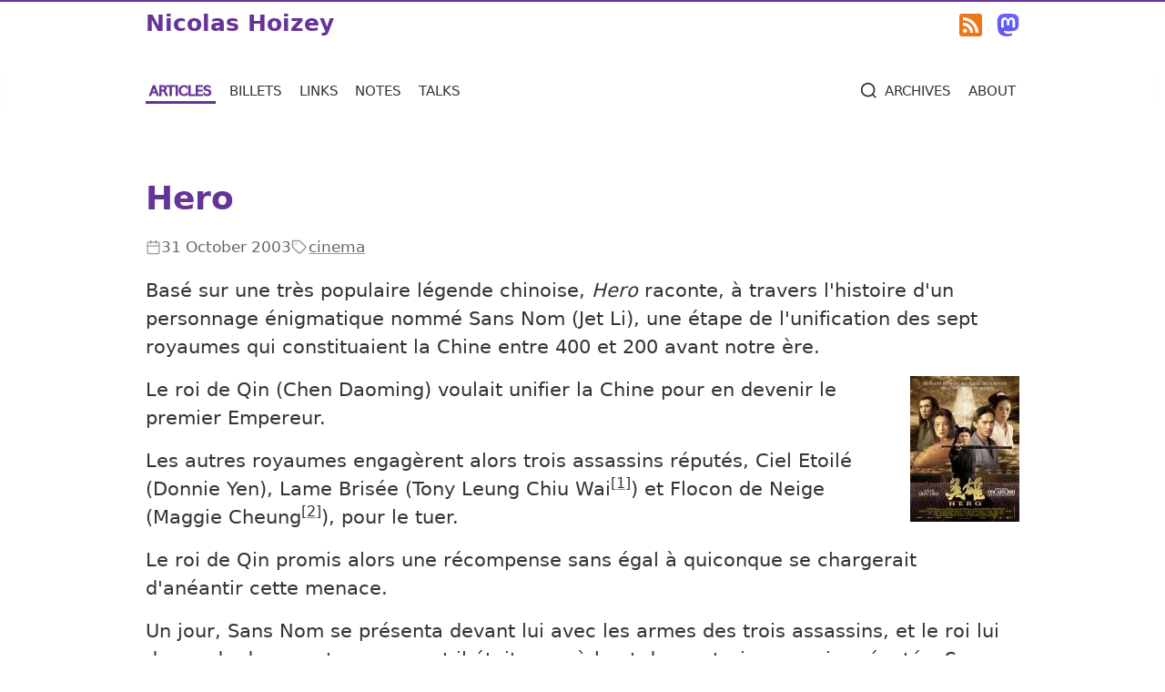

--- FILE ---
content_type: text/html; charset=utf-8
request_url: https://nicolas-hoizey.com/articles/2003/10/31/hero/
body_size: 14754
content:
<!DOCTYPE html>
<html lang="en" class="no-js">
  <head>
  
  <meta charset="utf-8">
  <meta name="viewport" content="width=device-width, initial-scale=1.0, viewport-fit=cover">

  <title>Hero - Nicolas Hoizey</title>

  
    
    <script>
      
    !function(){"use strict";!function(e){e.document.documentElement.className=e.document.documentElement.className.replace("no-js","js"),e.screen_density=void 0===e?0:+e.devicePixelRatio||Math.sqrt(screen.deviceXDPI*screen.deviceYDPI)/96||0,e.screen_density=+(Math.round(e.screen_density+"e+3")+"e-3"),e.viewport_width=Math.max(document.documentElement.clientWidth,e.innerWidth||0),e.root_font_size=parseFloat(e.getComputedStyle(document.documentElement).fontSize,10)}(window)}();
//# sourceMappingURL=/js/critical-iife.4091149f.js.map

    
    </script>
  

  
  
  
  <style>
  *,:after,:before{box-sizing:border-box}blockquote,body,dd,dl,figure,h1,h2,h3,h4,p{margin:0}ol[role=list],ul[role=list]{list-style:none}html:focus-within{scroll-behavior:smooth}body{line-height:1.5;min-height:100vh;text-rendering:optimizeSpeed}a:not([class]){-webkit-text-decoration-skip:ink;text-decoration-skip-ink:auto}img,picture{display:block;max-width:100%}button,input,select,textarea{font:inherit}@media (prefers-reduced-motion:reduce){html:focus-within{scroll-behavior:auto}*,:after,:before{animation-duration:.01ms!important;animation-iteration-count:1!important;scroll-behavior:auto!important;transition-duration:.01ms!important}}.card:after,.card:before,.page:after,.page:before{content:" ";display:table}.card:after,.page:after{clear:both}#reactions>:not(script)+*,.card>:not(script)+*,.card__body>:not(script)+*,.cards-list>:not(script)+*,.encart_photo_du_jour>:not(script)+*,.lead>:not(script)+*,.page .lazy>:not(script)+*,.page>:not(script)+*,.page__body>:not(script)+*,.reactions--in-reply-to>:not(script)+*,.reactions--mention-of>:not(script)+*,blockquote:not(.tweet-card)>:not(script)+*,main .wrap>:not(script)+*{margin-top:var(--flow-space,1em)}:root{--default-density:1;--default-hue:270;--density:var(--user-density,var(--default-density));--hue:var(--user-hue,var(--default-hue));--gap:calc(var(--density)*1rem);--flow-space:calc(var(--density)*1em);--font-size-m:calc(0.9rem + 0.5vw);--font-size-m:clamp(1rem,0.9rem + 0.5vw,1.4rem);--font-size-s:calc(var(--font-size-m)/1.2);--font-size-xs:calc(var(--font-size-s)/1.2);--font-size-l:calc(var(--font-size-m)*1.2);--font-size-xl:calc(var(--font-size-l)*1.2);--font-size-xxl:calc(var(--font-size-xl)*1.2);--font-size-xxxl:calc(var(--font-size-xxl)*1.2);--font-size-xxxxl:calc(var(--font-size-xxxl)*1.2);--layout-max:60rem;--sat:50%;--sat-step:4%;--lum:40%;--lum-step:7%;--color-primary:hsl(var(--hue),var(--sat),var(--lum));--color-complementary:hsl(calc(var(--hue) + 180),var(--sat),var(--lum));--color-primary-lighter-1:hsl(var(--hue),calc(var(--sat) - var(--sat-step)*1),calc(var(--lum) + var(--lum-step)*1));--color-primary-darker-1:hsl(var(--hue),calc(var(--sat) - var(--sat-step)*1),calc(var(--lum) - var(--lum-step)*1));--color-primary-lighter-2:hsl(var(--hue),calc(var(--sat) - var(--sat-step)*2),calc(var(--lum) + var(--lum-step)*2));--color-primary-darker-2:hsl(var(--hue),calc(var(--sat) - var(--sat-step)*2),calc(var(--lum) - var(--lum-step)*2));--color-primary-lighter-3:hsl(var(--hue),calc(var(--sat) - var(--sat-step)*3),calc(var(--lum) + var(--lum-step)*3));--color-primary-darker-3:hsl(var(--hue),calc(var(--sat) - var(--sat-step)*3),calc(var(--lum) - var(--lum-step)*3));--color-primary-lighter-4:hsl(var(--hue),calc(var(--sat) - var(--sat-step)*4),calc(var(--lum) + var(--lum-step)*4));--color-primary-darker-4:hsl(var(--hue),calc(var(--sat) - var(--sat-step)*4),calc(var(--lum) - var(--lum-step)*4));--color-primary-lighter-5:hsl(var(--hue),calc(var(--sat) - var(--sat-step)*5),calc(var(--lum) + var(--lum-step)*5));--color-primary-darker-5:hsl(var(--hue),calc(var(--sat) - var(--sat-step)*5),calc(var(--lum) - var(--lum-step)*5));--color-primary-lighter-6:hsl(var(--hue),calc(var(--sat) - var(--sat-step)*6),calc(var(--lum) + var(--lum-step)*6));--color-primary-darker-6:hsl(var(--hue),calc(var(--sat) - var(--sat-step)*6),calc(var(--lum) - var(--lum-step)*6));--color-primary-lighter-7:hsl(var(--hue),calc(var(--sat) - var(--sat-step)*7),calc(var(--lum) + var(--lum-step)*7));--color-primary-darker-7:hsl(var(--hue),calc(var(--sat) - var(--sat-step)*7),calc(var(--lum) - var(--lum-step)*7));--color-link:var(--color-primary-darker-3);--color-link-bg:inherit;--color-link-decoration:var(--color-primary-lighter-3);--color-link-hover:#fff;--color-link-hover-bg:var(--color-primary);--color-link-hover-decoration:none;--color-text:#333;--color-meta:#666;--color-meta-decoration:#999;--color-gold:#927b07;--color-yellow-light:#fffec2;--full-height:100vh}@supports (height:100dvh){:root{--full-height:100dvh}}.visually-hidden:not(:focus):not(:active){clip-path:inset(50%)}.visually-hidden:not(:focus):not(:active),mark:after,mark:before{height:1px;overflow:hidden;position:absolute;white-space:nowrap;width:1px}mark:after,mark:before{clip:rect(1px,1px,1px,1px);clip-path:inset(100%);content:" [highlight start] "}mark:after{content:" [highlight end] "}.avatar{border:1px solid #bbb;border-radius:1em;height:auto;vertical-align:text-bottom;width:1.3em}#header{border-top:.15rem solid var(--color-primary);color:var(--color-primary);font-size:var(--font-size-l);margin:0;padding:0;white-space:nowrap}@media (min-width:15em){#header .wrap{align-items:center;display:grid;gap:1rem;grid-template-columns:auto min-content min-content}}#header .site_title{font-family:Seravek,Gill Sans Nova,Ubuntu,Calibri,DejaVu Sans,source-sans-pro,sans-serif;font-size:1em;font-weight:700;line-height:1.3;margin:0;padding:.3em 0}#header .site_title:last-child{text-align:right}#header a:link,#header a:visited{color:var(--color-primary);text-decoration:none;transition:transform .1s ease-in-out}#header a:focus,#header a:hover{background-color:transparent;color:var(--color-primary-lighter-2);mix-blend-mode:normal;text-decoration:underline}:not(.site_title)>#header a:focus,:not(.site_title)>#header a:hover{transform:scale(1.2)}.navigation{-webkit-overflow-scrolling:auto;background:linear-gradient(90deg,#fff 33%,hsla(0,0%,100%,0)),linear-gradient(90deg,hsla(0,0%,100%,0),#fff 66%) 0 100%,radial-gradient(farthest-side at 0 50%,rgba(0,0,0,.5),transparent),radial-gradient(farthest-side at 100% 50%,rgba(0,0,0,.5),transparent) 0 100%;background-attachment:local,local,scroll,scroll;background-position:0 0,100%,0 0,100%;background-repeat:no-repeat;background-size:20px 100%,20px 100%,10px 100%,10px 100%;font-family:Seravek,Gill Sans Nova,Ubuntu,Calibri,DejaVu Sans,source-sans-pro,sans-serif;font-size:var(--font-size-m);font-variant:small-caps;margin:0;overflow-x:auto;overflow-y:hidden;padding:1vw 0;scrollbar-width:none}.navigation::-webkit-scrollbar{display:none}.navigation ul{display:grid;gap:.5em;grid-auto-flow:column;grid-template-columns:repeat(5,min-content) 1fr min-content;justify-items:start;list-style-type:none;padding-inline-start:0}.navigation li:nth-last-child(-n+2){justify-self:end}.navigation li a:link,.navigation li a:visited{display:inline-block;font-weight:400;margin:0;padding:0 .2em;text-decoration:none;white-space:nowrap}.navigation li[aria-current=page] a:link,.navigation li[aria-current=page] a:visited{-webkit-text-stroke-width:.05em;background-image:linear-gradient(to top,var(--color-primary),var(--color-primary) calc(.15rem + 1px),#fff calc(.15rem + 1px),#fff);color:var(--color-primary)}.navigation li[aria-current=page] a:focus,.navigation li[aria-current=page] a:hover{background-color:var(--color-primary);background-image:none;color:#fff;text-decoration:none}.navigation svg{fill:transparent;stroke:currentColor;stroke-width:2px}.no-js .tools__search svg{display:none!important}.page .link__url{font-size:var(--font-size-xl);margin-bottom:2rem;margin-top:2rem}.author__mastodon,.author__twitter{font-size:.9em;vertical-align:text-bottom}.author__mastodon svg,.author__twitter svg{fill:currentColor;stroke-width:0;stroke-linecap:round;stroke-linejoin:round}.author__mastodon:active,.author__mastodon:focus,.author__mastodon:hover,.author__twitter:active,.author__twitter:focus,.author__twitter:hover{background-color:transparent}.author__mastodon:active svg,.author__mastodon:focus svg,.author__mastodon:hover svg,.author__twitter:active svg,.author__twitter:focus svg,.author__twitter:hover svg{transform:scale(1.2)}.author__twitter:link,.author__twitter:visited{color:#1da1f2}.author__mastodon:link,.author__mastodon:visited{color:#6364ff}.button:link,.button:visited,button{align-items:flex-start;background-color:var(--color-primary-lighter-2);border-color:var(--color-primary);border-radius:1em;border-style:solid;border-width:.15rem;box-shadow:inset 0 .1em 0 hsla(0,0%,100%,.2);color:#fff;cursor:pointer;display:flex;font-size:.9em;gap:.3em;justify-content:flex-start;padding:.3em .6em;text-decoration:none}.button:link:focus,.button:link:hover,.button:visited:focus,.button:visited:hover,button:focus,button:hover{background-color:var(--color-primary)}.button:link img,.button:link svg,.button:visited img,.button:visited svg,button img,button svg{align-self:baseline;flex-shrink:0;height:1em;margin-top:.3em;width:1em}blockquote:not(.tweet-card){border-inline-start:.3rem solid var(--color-primary);color:var(--color-primary);font-size:var(--font-size-l);font-style:italic;margin-block:3rem;margin-inline-start:.75rem;min-height:3rem;padding-inline-end:1rem;padding-inline-start:2rem;position:relative}blockquote:not(.tweet-card) mark{color:var(--color-primary)}blockquote:not(.tweet-card) em{font-style:normal}blockquote:not(.tweet-card):before{background-color:#fff;color:var(--color-primary);content:"\275D";font-size:2em;font-style:normal;left:-1.1rem;line-height:1;position:absolute;top:-.1rem}blockquote:not(.tweet-card) blockquote{background-color:var(--color-primary-lighter-7);font-style:normal}code,kbd,pre{font-family:ui-monospace,Cascadia Code,Source Code Pro,Menlo,Consolas,DejaVu Sans Mono,monospace}pre{margin-left:-.5em;margin-right:-.5em;overflow-x:scroll;word-break:normal}code,kbd{border-radius:.2em;font-size:.9em;padding:.1em .3em}code{background-color:#fff4d1;color:currentColor;margin:0}pre code{background-color:#181c24;color:#abb2bf;display:block;overflow-x:scroll;padding:.3em .5em}kbd{background-color:#f3f3f3;border:1px solid #c6cbd1;border-bottom-color:#959da5;box-shadow:inset 0 -1px 0 #959da5;color:#444d56;white-space:nowrap}a:active code,a:focus code,a:hover code{background-color:transparent;color:inherit}.meta{color:var(--color-meta);display:flex;flex-wrap:wrap;font-family:Seravek,Gill Sans Nova,Ubuntu,Calibri,DejaVu Sans,source-sans-pro,sans-serif;font-size:var(--font-size-s);gap:.3em 1em;list-style-type:none;margin-bottom:0;padding:0}.meta a:link,.meta a:visited{font-weight:400}.meta__item{align-items:center;display:flex;gap:.2em}.meta__item a:link,.meta__item a:visited{--color-link:var(--color-meta);--color-link-decoration:var(--color-meta-decoration);padding:.2em .1em;text-decoration-thickness:1px}.meta__item svg{fill:none;stroke:var(--color-meta-decoration);stroke-width:2px;stroke-linecap:round;stroke-linejoin:round}.meta__item svg.twitter{stroke:#1da1f2}.meta__count,.meta__date{white-space:nowrap}.meta__tags{flex-wrap:wrap}.meta__tags a{white-space:nowrap}.meta__author,article.note .meta__date{display:none}.cards-list{clear:both;list-style-type:none;padding:0}.cards-list *{--flow-space:3rem}.card *{--flow-space:0.5em}.card__illustration{margin-top:0}@media (min-width:30em){.card__illustration{float:right;margin:0 0 1em 1em;max-width:40%}}.card__illustration img,img.card__illustration{border-color:var(--color-primary-lighter-3);border-style:solid;border-width:.15rem;padding:.15rem}.card__surtitle{color:#555;margin-top:0}.card__title{font-family:Seravek,Gill Sans Nova,Ubuntu,Calibri,DejaVu Sans,source-sans-pro,sans-serif;font-size:var(--font-size-xl);letter-spacing:-.02em;margin-top:0}.card__surtitle+.card__title{margin-top:0}.card.note{margin-left:auto;margin-right:auto}.page .lazy{--flow-space:3rem}.page__surtitle{color:#555;font-size:var(--font-size-m)}.page__illustration,.page__surtitle+.page__title{margin-top:0}@media (min-width:40em){.page__illustration{float:right;margin:0 0 1em 1em;max-width:40%}}.page__illustration img,img.page__illustration{border-color:var(--color-primary-lighter-3);border-style:solid;border-width:.15rem;padding:.15rem}.page__body{margin-top:2rem}.tweet-card{background-color:#fff;border:.15rem solid #bbb;border-radius:.5em;color:#1c2022;font-family:sans-serif;font-size:1em;line-height:1.4;margin-left:auto;margin-right:auto;max-width:30em;padding:1em;text-align:left}.tweet-card:focus,.tweet-card:hover{border-color:#1da1f2}.tweet-card a:link,.tweet-card a:visited{background-color:transparent;color:#1da1f2;text-decoration:none}.tweet-card a:active,.tweet-card a:focus,.tweet-card a:hover{background-color:transparent;color:#1da1f2;text-decoration:underline}.tweet-header{display:flex;margin-bottom:1em}.tweet-profile{flex-shrink:0;margin-right:9px}.tweet-profile img{border-radius:50%;height:36px;margin:0;width:36px}.tweet-author{display:flex;flex-direction:column;flex-grow:1}.tweet-author-name:link,.tweet-author-name:visited{color:#1c2022;font-weight:700;line-height:1.3}.tweet-author-name:focus,.tweet-author-name:hover{color:#1da1f2}.tweet-author-handle:link,.tweet-author-handle:visited{color:#555;font-size:var(--font-size-s);line-height:1}.tweet-author-handle:focus,.tweet-author-handle:hover{color:#1da1f2}.tweet-bird{margin-left:1rem}.tweet-images img{border:1px solid #eee;height:auto;margin-bottom:.5em;max-width:100%}.tweet-footer{align-items:center;display:flex}.tweet-card .tweet-footer a{color:#555;font-size:var(--font-size-s)}.tweet-footer .tweet-date:hover{color:#1da1f2}.tweet-footer .tweet-like{align-items:center;display:flex;font-size:1em;margin-right:1em}.tweet-footer .tweet-like:hover{color:#f33}.tweet-footer .tweet-like-count{margin-left:4px}.tweet-footer .tweet-like-icon{filter:grayscale(1) brightness(1.4);transition:filter}.tweet-footer .tweet-like:hover .tweet-like-icon{filter:none}.tweet-bird-icon,.tweet-like-icon{background-repeat:no-repeat;background-size:contain;display:inline-block;height:1.25em;vertical-align:text-bottom;width:1.25em}.error,.info,.success,.warning{background-color:#ccc;border:.15rem solid #999;border-radius:.3em;clear:both;color:#222;padding:.3333333333rem;position:relative;text-decoration:none}.error:before,.info:before,.success:before,.warning:before{left:.5rem;position:absolute;top:.5rem}.error>*,.info>*,.success>*,.warning>*{padding-left:2em}.error.error a:active,.error.error a:focus,.error.error a:hover,.info.info a:active,.info.info a:focus,.info.info a:hover,.success.success a:active,.success.success a:focus,.success.success a:hover,.warning.warning a:active,.warning.warning a:focus,.warning.warning a:hover{background-color:var(--color-link-hover-bg);color:#fff;-webkit-text-decoration:var(--color-link-hover-decoration);text-decoration:var(--color-link-hover-decoration)}.info{background-color:#dfd8f0;border-color:#d6c6e9;color:#3c3d76}.info:before{content:url(/assets/icons/info.svg)}.info a:link,.info a:visited{color:#2b2c54;text-decoration-color:#3c3d76}.success{background-color:#dff0d8;border-color:#d6e9c6;color:#3c763d}.success:before{content:url(/assets/icons/thumbs-up.svg)}.success a:link,.success a:visited{color:#2b542c;text-decoration-color:#3c763d}.warning{background-color:#fcf8e3;border-color:#faebcc;color:#8a6d3b}.warning:before{content:url(/assets/icons/alert.svg)}.warning a:link,.warning a:visited{color:#66512c;text-decoration-color:#8a6d3b}.error{background-color:#f2dede;border-color:#ebccd1;color:#a94442}.error:before{content:url(/assets/icons/meh.svg)}.error a:link,.error a:visited{color:#843534;text-decoration-color:#a94442}#reactions{contain-intrinsic-size:auto 250px;content-visibility:auto}#reactions summary>h3{display:inline-block}.reactions__list{list-style-type:none;padding:0}.reaction__author__photo{background-color:#fff;border-radius:50%;box-shadow:0 0 0 2px #fff,0 0 0 3px #040404;color:#fff;height:48px;width:48px}.reactions__item .meta{margin-top:.5rem}.reactions--like-of,.reactions--repost-of{display:flex;flex-wrap:wrap;margin-inline-start:.75em}.reactions--like-of li,.reactions--repost-of li{margin-inline-start:-.75em;transition-duration:.2s;transition-property:transform;transition-timing-function:ease-in-out}.reactions--like-of li:focus,.reactions--like-of li:hover,.reactions--repost-of li:focus,.reactions--repost-of li:hover{transform:scale(1.2);z-index:2}.reactions--like-of a:link:focus,.reactions--like-of a:link:hover,.reactions--like-of a:visited:focus,.reactions--like-of a:visited:hover,.reactions--repost-of a:link:focus,.reactions--repost-of a:link:hover,.reactions--repost-of a:visited:focus,.reactions--repost-of a:visited:hover{background-color:transparent}.reactions--like-of .reaction__author__photo,.reactions--repost-of .reaction__author__photo{margin:.1em}.reactions--in-reply-to,.reactions--mention-of{--flow-space:3rem}.reactions--in-reply-to .reactions__item,.reactions--mention-of .reactions__item{clear:both;min-height:48px;padding-left:calc(48px + 1em);position:relative}.reactions--in-reply-to .reactions__item.reaction--no-photo,.reactions--mention-of .reactions__item.reaction--no-photo{padding-left:1em;padding-right:1em}@media (min-width:30em){.reactions--in-reply-to .reactions__item.reaction--no-photo,.reactions--mention-of .reactions__item.reaction--no-photo{padding-left:calc(48px + 1em);padding-right:0}}.reactions--in-reply-to .reaction__author__photo,.reactions--mention-of .reaction__author__photo{display:block;left:0;margin:0;position:absolute;top:.3em}html{-webkit-text-size-adjust:100%;-moz-text-size-adjust:100%;text-size-adjust:100%;overflow-y:scroll}@media (prefers-reduced-motion:no-preference){html:focus-within{scroll-behavior:smooth}}body{accent-color:var(--color-primary);background-color:#fff;font-family:Seravek,Gill Sans Nova,Ubuntu,Calibri,DejaVu Sans,source-sans-pro,sans-serif;font-size:var(--font-size-m);font-weight:400;min-height:var(--full-height);word-break:break-word}body,mark{color:var(--color-text)}body{display:flex;flex-direction:column;padding:0}main{--flow-space:3rem;flex:1;margin:3rem 0 0}.wrap{margin-left:auto;margin-right:auto;max-width:var(--layout-max);width:90vw}.lead{color:var(--color-primary-lighter-1);font-size:var(--font-size-l)}h1,h2,h3,h4,h5,h6{color:var(--color-primary-lighter-2);font-family:Seravek,Gill Sans Nova,Ubuntu,Calibri,DejaVu Sans,source-sans-pro,sans-serif;font-weight:400;line-height:1.2;position:relative}h1:not(h1),h2:not(h1),h3:not(h1),h4:not(h1),h5:not(h1),h6:not(h1){--flow-space:3rem}h1{color:var(--color-primary);font-size:var(--font-size-xxl);font-weight:700}h2{color:var(--color-primary-lighter-1);font-size:var(--font-size-xl)}h3{font-size:var(--font-size-l)}h4,h5{font-size:var(--font-size-m)}h5{font-style:italic}h6{font-size:var(--font-size-s)}a:link,a:visited{background-color:var(--color-link-bg);color:currentColor;text-decoration-color:var(--color-link-decoration);text-decoration-line:underline;text-decoration-thickness:2px}a:focus,a:hover{background-color:var(--color-link-hover-bg);color:var(--color-link-hover);outline:none;-webkit-text-decoration:var(--color-link-hover-decoration);text-decoration:var(--color-link-hover-decoration)}a:active{background-color:var(--color-complementary);color:#fff;outline:none;text-decoration:none}.heading-wrapper{--flow-space:3rem;align-items:stretch;display:grid;gap:.5rem;grid-template-columns:minmax(auto,max-content) min-content}.deeplink:link,.deeplink:visited{border-radius:.3em;color:var(--color-meta);padding:0 .25rem;text-decoration:none}.deeplink:link svg,.deeplink:visited svg{fill:none;stroke:currentColor;stroke-width:2px;stroke-linecap:round;stroke-linejoin:round}.deeplink:focus,.deeplink:hover,.heading-wrapper:hover .deeplink{background-color:var(--color-link-hover-bg);color:var(--color-link-hover)}@media (min-width:65rem){.heading-wrapper{grid-template-columns:min-content auto;margin-left:-2rem}.deeplink{grid-row-start:1}}:target{animation-duration:1s;animation-iteration-count:3;animation-name:target;animation-timing-function:ease-in-out}@keyframes target{0%{background-color:inherit}85%{background-color:var(--color-yellow-light)}}:lang(en)>:link[hreflang]:not([hreflang=en]):after,:lang(fr)>:link[hreflang]:not([hreflang=fr]):after{content:" (" attr(hreflang) ")";font-size:70%;vertical-align:super}img{-moz-force-broken-image-icon:1;display:inline;height:auto;max-width:100%;opacity:1;transition:opacity .3s}svg{height:1em;margin:0;padding:0;vertical-align:text-bottom;width:1em}video{background-color:#eee}.giphy{margin:2em auto;padding:0}.giphy video{display:block;margin:0 auto;width:500px}.giphy video,iframe{max-width:100%}.embed-video-container,figure,iframe{clear:both;display:block;margin-left:auto;margin-right:auto}lite-youtube>iframe{margin:0}.cp_embed_wrapper{background:#fff;height:400px;overflow:hidden;padding-bottom:10px;resize:both}.cp_embed_wrapper iframe{height:100%!important}figure{text-align:center}figure .embed-video-container,figure iframe,figure img{display:block;margin-left:auto;margin-right:auto;padding:0}figure.onehalf,figure.twothirds,img.onehalf,img.twothirds{display:block;margin-left:auto;margin-right:auto}figure.twothirds,img.twothirds{max-width:66%}figure.onehalf,figure.onethird,img.onehalf,img.onethird{max-width:50%}@media (min-width:20em){figure.onethird,img.onethird{max-width:33%}}figure.logo,figure.onefourth,img.logo,img.onefourth{max-width:50%}@media (min-width:20em){figure.logo,figure.onefourth,img.logo,img.onefourth{max-width:33%}}@media (min-width:30em){figure.logo,figure.onefourth,img.logo,img.onefourth{max-width:25%}}figure.small_logo,img.small_logo{max-width:25%}@media (min-width:20em){figure.small_logo,img.small_logo{max-width:16.5%}}@media (min-width:30em){figure.small_logo,img.small_logo{max-width:12.5%}}figure.left,img.left{margin:1rem auto}@media (min-width:20em){figure.left,img.left{float:left;margin:0 1rem 1rem 0}}figure.logo,figure.onefourth,figure.onethird,figure.right,figure.small_logo,img.logo,img.onefourth,img.onethird,img.right,img.small_logo{margin:1rem auto}@media (min-width:20em){figure.logo,figure.onefourth,figure.onethird,figure.right,figure.small_logo,img.logo,img.onefourth,img.onethird,img.right,img.small_logo{float:right;margin:0 0 1rem 1rem}}figure.border img,img.border{border:3px solid var(--color-primary-lighter-5)}.logo{display:block;margin:1rem auto}.portrait{background-color:#fff;border-color:var(--color-primary);border-radius:50%;border-style:solid;border-width:.15rem;padding:.15rem}figcaption{color:#666;display:inline-block;font-size:var(--font-size-s);font-style:italic;margin:.1em 1em;padding:.3em 0;text-align:left}.more{margin-top:3rem}ol,ul{padding:0 0 0 2rem}table{font-feature-settings:"tnum" 1;border-collapse:collapse;border-spacing:0}@supports (font-variant-numeric:tabular-nums){table{font-feature-settings:normal;font-variant-numeric:tabular-nums}}thead{background-color:#eee}thead th{vertical-align:bottom}td,th{border:1px solid #ccc;padding:.3em .5em;vertical-align:top}sub,sup{font-size:75%;line-height:0;position:relative;vertical-align:baseline}sup{top:-.5em}sub{bottom:-.25em}article{--flow-space:1rem}article .socialphoto{background-color:#eef;color:#333;padding:1em}article .socialphoto p{margin:0}article .socialphoto span{white-space:nowrap}article .socialphoto a{color:#777}.eleventy-plugin-youtube-embed{margin:1rem 0}a[href$=".kml"],a[href$=".zip"]{background-position:0 0;background-repeat:no-repeat;background-size:1.4em 1.4em;background-size:contain;padding-left:1.6em}a[href$=".zip"]{background-image:url(/assets/icons/zip.svg)}a[href$=".kml"]{background-image:url(/assets/icons/kml.svg)}.hidden{display:none}hr{--flow-space:3rem;background-color:var(--color-primary);border:none;color:var(--color-primary);height:1px;margin-bottom:var(--flow-space);width:70%}.quickaccess:link,.quickaccess:visited{background-color:#fff;color:var(--color-primary);left:0;padding-left:.5em;position:fixed;right:0;top:0;z-index:10}.encart_photo_du_jour{max-width:50%}@media (min-width:20em){.encart_photo_du_jour{max-width:33%}}.encart_photo_du_jour{margin:1rem auto}@media (min-width:20em){.encart_photo_du_jour{float:right;margin:0 0 2rem 2rem}}.encart_photo_du_jour{color:var(--color-primary);font-size:var(--font-size-s)}del{color:darkred}ins{color:#006400;text-decoration:none}
  </style>



  
  <meta property="og:site_name" content="Nicolas Hoizey">
  <meta name="twitter:card" content="summary_large_image">
  <meta name="twitter:creator" content="@nhoizey">
  <meta name="twitter:site" content="@nhoizey">

  
  <meta name="fediverse:creator" content="@nhoizey@mamot.fr">

  
  <meta name="twitter:widgets:csp" content="on">

  <meta property="og:title" content="Hero">

  
  
  <meta property="og:description" name="description" content="Basé sur une très populaire légende chinoise, Hero raconte, à travers l'histoire d'un personnage énigmatique nommé Sans Nom (Jet Li), une étape de…">

  <link rel="canonical" href="https://nicolas-hoizey.com/articles/2003/10/31/hero/" itemprop="url">
  <meta property="og:url" content="https://nicolas-hoizey.com/articles/2003/10/31/hero/">

  <meta property="og:type" content="article">
  
    <meta property="article:published_time" content="2003-10-31T11:00:00.000+01:00">
  

  
  <meta property="og:image" content="https://res.cloudinary.com/nho/image/upload/w_1200,h_630,c_fill,q_auto,f_auto/w_1100,c_fit,co_rgb:000000,g_south_west,x_50,y_380,l_text:Georgia_96:Hero/w_1100,c_fit,co_rgb:663399,g_north_east,x_50,y_300,l_text:Georgia_40:%2523cinema/resources/opengraph-background">
  <meta property="og:image:width" content="1200">
  <meta property="og:image:height" content="630">

  <link rel="alternate" type="application/rss+xml" title="Feed for all content" href="/feeds/all.xml">
  <link rel="alternate" type="application/rss+xml" title="Feed for articles only" href="/feeds/articles.xml">
  <link rel="alternate" type="application/rss+xml" title="Feed for links only" href="/feeds/links.xml">
  <link rel="alternate" type="application/rss+xml" title="Feed for notes only" href="/feeds/notes.xml">
  <link rel="alternate" type="application/rss+xml" title="Flux pour les billets en français" href="/feeds/billets.xml">
  <link rel="icon" type="image/jpeg" href="/favicon.jpg">

  
  <link rel="pingback" href="https://webmention.io/nicolas-hoizey.com/xmlrpc">
  <link rel="webmention" href="https://webmention.io/nicolas-hoizey.com/webmention">
  <link href="https://github.com/nhoizey" rel="me">

  
  <meta name="apple-mobile-web-app-capable" content="yes">
  <meta name="apple-mobile-web-app-status-bar-style" content="black">
  <link rel="apple-touch-icon" href="/assets/me/nicolas-hoizey-2019-180px.png">
  <meta name="apple-mobile-web-app-title" content="N. Hoizey">
  
  <meta name="disabled-adaptations" content="watch">

  <meta name="theme-color" content="#663399">

  
  
  <link rel="manifest" href="/manifest.webmanifest" crossorigin="use-credentials">

  
  <link rel="search" type="application/opensearchdescription+xml" title="Nicolas Hoizey" href="https://nicolas-hoizey.com/opensearch.xml">

  <meta name="generator" content="Eleventy v2.0.1">
</head>

  <body itemscope itemtype="https://schema.org/WebPage" data-img-src="./src/articles/2003/10/31/hero/" data-img-dist="_site/articles/2003/10/31/hero/">

    <a class="quickaccess visually-hidden" href="#main">Jump to main content</a>

    <header id="header" role="banner" data-nosnippet="">
      <div class="wrap">
        
          <p class="site_title">
            <a class="h-card" href="/" rel="me" title="Homepage">Nicolas Hoizey</a>
          </p>
        
        <a href="/feeds/" title="Subscribe to my feeds">
<svg class="icon" role="img" aria-label="Subscribe to my feeds" focusable="false">
  <use xlink:href="#symbol-feed" />
</svg>
</a>
        <a href="https://mamot.fr/@nhoizey" title="See my Mastodon profile" rel="me">
<svg class="icon" role="img" aria-label="See my Mastodon profile" focusable="false">
  <use xlink:href="#symbol-mastodon" />
</svg>
</a>
      </div>
    </header>

    <nav class="navigation" role="navigation" data-nosnippet="">
  <div class="wrap">
    <ul class="menu" role="list">
      
      
        
        <li class="navigation__articles" aria-current="page">
          <a href="/articles/">articles</a>
        </li>
      
        
        <li class="navigation__billets">
          <a href="/billets/">billets</a>
        </li>
      
        
        <li class="navigation__links">
          <a href="/links/">links</a>
        </li>
      
        
        <li class="navigation__notes">
          <a href="/notes/">notes</a>
        </li>
      
        
        <li class="navigation__talks">
          <a href="/talks/">talks</a>
        </li>
      
      <li class="tools__search navigation__archives">
        <a href="/archives/">
<svg class="icon" role="img" aria-label="Search" focusable="false">
  <use xlink:href="#symbol-search" />
</svg>
<span>archives</span></a>
      </li>
      <li class="tools__about navigation__about">
        <a href="/about/"><span>about</span></a>
      </li>
    </ul>
  </div>
</nav>


    <main id="main" role="main">
      <div class="wrap">
        
        




<script type="application/ld+json">
  {
    "@context": "https://schema.org",
    "@type": "BreadcrumbList",
    "itemListElement": [
      {
        "@type": "ListItem",
        "position": 1,
        "item": {
          "@id": "https://nicolas-hoizey.com/articles/",
          "name": "Articles"
        }
      }, {
        "@type": "ListItem",
        "position": 2,
        "item": {
          "@id": "https://nicolas-hoizey.com/articles/2003/",
          "name": "2003"
        }
      }, {
        "@type": "ListItem",
        "position": 3,
        "item": {
          "@id": "https://nicolas-hoizey.com/articles/2003/10/",
          "name": "10"
        }
      }, {
        "@type": "ListItem",
        "position": 4,
        "item": {
          "@id": "https://nicolas-hoizey.com/articles/2003/10/31/hero/",
          "name": "Hero"
        }
      }
    ]
  }
</script>

<article class="page article h-entry" lang="fr">

  

  <h1 class="page__title p-name">Hero</h1>

  
  
  <footer class="page__meta">
    
  <ul class="meta">
    <li class="permalink meta__item meta__author h-card u-author">
      
<svg class="icon" role="img" aria-label="Author" focusable="false">
  <use xlink:href="#symbol-author" />
</svg>

      <a href="https://nicolas-hoizey.com/" class="u-url p-name">Nicolas Hoizey</a>
    </li>
    
      <li class="date meta__item meta__date">
        
<svg class="icon" role="img" aria-label="Date" focusable="false">
  <use xlink:href="#symbol-date" />
</svg>

        <time class="dt-published" datetime="2003-10-31T11:00:00.000+01:00">
          31 October 2003
        </time>
      </li>
    
    
    
    
      <li class="tags meta__item meta__tags">
        
<svg class="icon" role="img" aria-label="Tags" focusable="false">
  <use xlink:href="#symbol-tags" />
</svg>
 <a href="/tags/cinema/" rel="tag" class="p-category">cinema</a></li>
    
    
    
    
    
    
    
    
    
  </ul>

  </footer>

  <div class="page__body e-content">
    
    
    
      
<p>Basé sur une très populaire légende chinoise, <em>Hero</em> raconte, à travers l'histoire d'un personnage énigmatique nommé Sans Nom (Jet Li), une étape de l'unification des sept royaumes qui constituaient la Chine entre 400 et 200 avant notre ère.</p>
<p><img crossorigin="anonymous" data-pristine="https://nicolas-hoizey.com/articles/2003/10/31/hero/hero_affiche.jpg" sizes="(max-width: 20rem) 45vw, (max-width: 66.7rem) 30vw, 20rem" srcset="https://res.cloudinary.com/nho/image/fetch/q_auto,f_auto,w_auto:100:120,c_limit/https%3A%2F%2Fnicolas-hoizey.com%2Farticles%2F2003%2F10%2F31%2Fhero%2Fhero_affiche.jpg 120w" height="160" width="120" src="https://res.cloudinary.com/nho/image/fetch/q_auto,f_auto,w_auto:100:120,c_limit/https%3A%2F%2Fnicolas-hoizey.com%2Farticles%2F2003%2F10%2F31%2Fhero%2Fhero_affiche.jpg" alt="" class="onethird right"></p>
<p>Le roi de Qin (Chen Daoming) voulait unifier la Chine pour en devenir le premier Empereur.</p>
<p>Les autres royaumes engagèrent alors trois assassins réputés, Ciel Etoilé (Donnie Yen), Lame Brisée (Tony Leung Chiu Wai<sup class="footnote-ref"><a href="#fn1" id="fnref1">[1]</a></sup>) et Flocon de Neige (Maggie Cheung<sup class="footnote-ref"><a href="#fn2" id="fnref2">[2]</a></sup>), pour le tuer.</p>
<p>Le roi de Qin promis alors une récompense sans égal à quiconque se chargerait d'anéantir cette menace.</p>
<p>Un jour, Sans Nom se présenta devant lui avec les armes des trois assassins, et le roi lui demanda de raconter comment il était venu à bout de ces trois assassins réputés. Sans Nom raconte alors son histoire, la manière dont il est venu à bout des assassins.</p>
<p>Mais le roi ne croit pas cette histoire et donne à Sans Nom sa propre version des faits, ce qu'il imagine comme étant la vérité.</p>
<p><figure><img crossorigin="anonymous" data-pristine="https://nicolas-hoizey.com/articles/2003/10/31/hero/combat.jpg" sizes="(max-width: 66.7rem) 90vw, 60rem" srcset="https://res.cloudinary.com/nho/image/fetch/q_auto,f_auto,w_auto:100:300,c_limit/https%3A%2F%2Fnicolas-hoizey.com%2Farticles%2F2003%2F10%2F31%2Fhero%2Fcombat.jpg 300w" height="200" width="300" src="https://res.cloudinary.com/nho/image/fetch/q_auto,f_auto,w_auto:100:300,c_limit/https%3A%2F%2Fnicolas-hoizey.com%2Farticles%2F2003%2F10%2F31%2Fhero%2Fcombat.jpg" alt="" title="Combat à mort entre Sans Nom et Lame Brisée"><figcaption><p>Combat à mort entre Sans Nom et Lame Brisée</p>
</figcaption></figure></p>
<p>Mais Sans Nom énonce alors une toute nouvelle histoire, encore bien différente…</p>
<div class="heading-wrapper">
<h3 id="une-debauche-de-cables" tabindex="-1">Une débauche de cables…</h3>
<a class="deeplink" href="#une-debauche-de-cables"><span class="visually-hidden">Permalink to heading Une débauche de cables…</span> <span aria-hidden="true"><svg class="icon" role="img" focusable="false" viewbox="0 0 24 24" width="1em" height="1em"><use xlink:href="#symbol-anchor" /></svg></span></a></div>
<p><em>Hero</em> est avant tout l'occasion de montrer de nombreux combats à l'arme blanche, c'est un <em>wu xia pian</em><sup class="footnote-ref"><a href="#fn3" id="fnref3">[3]</a></sup>.</p>
<p>Zhang Yimou, dont c'est le premier film de ce genre bien particulier, n'hésite pas à avoir recours aux cables pour amplifier les compétences supposées de ses personnages.</p>
<p><img crossorigin="anonymous" data-pristine="https://nicolas-hoizey.com/articles/2003/10/31/hero/cables.jpg" sizes="(max-width: 66.7rem) 90vw, 60rem" srcset="https://res.cloudinary.com/nho/image/fetch/q_auto,f_auto,w_auto:100:300,c_limit/https%3A%2F%2Fnicolas-hoizey.com%2Farticles%2F2003%2F10%2F31%2Fhero%2Fcables.jpg 300w" height="204" width="300" src="https://res.cloudinary.com/nho/image/fetch/q_auto,f_auto,w_auto:100:300,c_limit/https%3A%2F%2Fnicolas-hoizey.com%2Farticles%2F2003%2F10%2F31%2Fhero%2Fcables.jpg" alt=""></p>
<p>Le grand succès de Ang Lee, <em>Tigre et Dragon</em>, dont on retrouve d'ailleurs une actrice (Zhang Ziyi) et le compositeur de la bande originale (Tan Dun), était le premier <em>wu xia pian</em> à recevoir un accueil globalement favorable auprès de publics non asiatiques.</p>
<p>Il a permis ainsi de faire accepter les cascades à base de cables, très courantes dans les films chinois, comme une particularité originale de ce cinéma si méconnu. Ces cascades donnent une ampleur bénéfique aux combats à armes blanches, dont la rapidité donnerait sans cela un fouilli bien difficile à rendre compréhensible.</p>
<p><img crossorigin="anonymous" data-pristine="https://nicolas-hoizey.com/articles/2003/10/31/hero/cables_2.jpg" sizes="(max-width: 66.7rem) 90vw, 60rem" srcset="https://res.cloudinary.com/nho/image/fetch/q_auto,f_auto,w_auto:100:300,c_limit/https%3A%2F%2Fnicolas-hoizey.com%2Farticles%2F2003%2F10%2F31%2Fhero%2Fcables_2.jpg 300w" height="201" width="300" src="https://res.cloudinary.com/nho/image/fetch/q_auto,f_auto,w_auto:100:300,c_limit/https%3A%2F%2Fnicolas-hoizey.com%2Farticles%2F2003%2F10%2F31%2Fhero%2Fcables_2.jpg" alt=""></p>
<p>Malheureusement, <em>Hero</em> n'est pas servi par un scénario aussi intéressant et riche que <em>Tigre et Dragon</em>, il se contente d'enchainer les séquences de combats en esquivant rapidement les scènes dramatiques qui auraient dû donner un peu de corps à l'histoire. Cela fini par agacer, et on se demande si une conclusion est possible…</p>
<p>##…et de couleurs</p>
<p>Une des belles réussites du film, par contre, est la symbolisation des différentes versions de l'histoire par l'usage de couleurs différentes, tant pour les décors que pour les costumes.</p>
<p><figure><img crossorigin="anonymous" data-pristine="https://nicolas-hoizey.com/articles/2003/10/31/hero/lame_brisee_2.jpg" sizes="(max-width: 66.7rem) 90vw, 60rem" srcset="https://res.cloudinary.com/nho/image/fetch/q_auto,f_auto,w_auto:100:300,c_limit/https%3A%2F%2Fnicolas-hoizey.com%2Farticles%2F2003%2F10%2F31%2Fhero%2Flame_brisee_2.jpg 300w" height="202" width="300" src="https://res.cloudinary.com/nho/image/fetch/q_auto,f_auto,w_auto:100:300,c_limit/https%3A%2F%2Fnicolas-hoizey.com%2Farticles%2F2003%2F10%2F31%2Fhero%2Flame_brisee_2.jpg" alt="" title="Lame Brisée (Tony Leung Chiu Wai)"><figcaption><p>Lame Brisée (Tony Leung Chiu Wai)</p>
</figcaption></figure></p>
<p>Si le film montre avant tout des combats, ceux-ci sont entrecoupés d'images de toute beauté dans les paysages très variés qu'apporte à la Chine son immensité.</p>
<p><figure><img crossorigin="anonymous" data-pristine="https://nicolas-hoizey.com/articles/2003/10/31/hero/flocon_de_neige_2.jpg" sizes="(max-width: 66.7rem) 90vw, 60rem" srcset="https://res.cloudinary.com/nho/image/fetch/q_auto,f_auto,w_auto:100:300,c_limit/https%3A%2F%2Fnicolas-hoizey.com%2Farticles%2F2003%2F10%2F31%2Fhero%2Fflocon_de_neige_2.jpg 300w" height="204" width="300" src="https://res.cloudinary.com/nho/image/fetch/q_auto,f_auto,w_auto:100:300,c_limit/https%3A%2F%2Fnicolas-hoizey.com%2Farticles%2F2003%2F10%2F31%2Fhero%2Fflocon_de_neige_2.jpg" alt="" title="Flocon de Neige (Maggie Cheung)"><figcaption><p>Flocon de Neige (Maggie Cheung)</p>
</figcaption></figure></p>
<p>Il faut dire que la photographie a été assurée par Christopher Doyle, qui avait déjà travaillé avec Wong Kar-Wai sur son très esthétique <em>Les Cendres du Temps</em>.</p>
<p><figure><img crossorigin="anonymous" data-pristine="https://nicolas-hoizey.com/articles/2003/10/31/hero/lame_et_neige.jpg" sizes="(max-width: 66.7rem) 90vw, 60rem" srcset="https://res.cloudinary.com/nho/image/fetch/q_auto,f_auto,w_auto:100:300,c_limit/https%3A%2F%2Fnicolas-hoizey.com%2Farticles%2F2003%2F10%2F31%2Fhero%2Flame_et_neige.jpg 300w" height="204" width="300" src="https://res.cloudinary.com/nho/image/fetch/q_auto,f_auto,w_auto:100:300,c_limit/https%3A%2F%2Fnicolas-hoizey.com%2Farticles%2F2003%2F10%2F31%2Fhero%2Flame_et_neige.jpg" alt="" title="Lame Brisée et Flocon de Neige"><figcaption><p>Lame Brisée et Flocon de Neige</p>
</figcaption></figure></p>
<p>Pour revenir aux somptueux costumes, ceux-ci ont été réalisés par Emi Wada, qui a travaillé, excusez du peu, sur <em>Ran</em> d'Akira Kurosawa et <em>Tabou</em> de Nagisa Oshima.</p>
<div class="heading-wrapper">
<h3 id="un-succes-commercial-assez-previsible" tabindex="-1">Un succès commercial assez prévisible</h3>
<a class="deeplink" href="#un-succes-commercial-assez-previsible"><span class="visually-hidden">Permalink to heading Un succès commercial assez prévisible</span> <span aria-hidden="true"><svg class="icon" role="img" focusable="false" viewbox="0 0 24 24" width="1em" height="1em"><use xlink:href="#symbol-anchor" /></svg></span></a></div>
<p><em>Hero</em> est donc une belle galerie de combats, pas grand chose de plus, alors qu'il aurait pu profiter du succès de <em>Tigre et Dragon</em> et assurer l'avenir du cinéma chinois dans les contrées plus occidentales.</p>
<p>Après des succès largement mérités avec des films comme <em>Le Sorgho Rouge</em><sup class="footnote-ref"><a href="#fn4" id="fnref4">[4]</a></sup>, <em>Epouses et Concubines</em><sup class="footnote-ref"><a href="#fn5" id="fnref5">[5]</a></sup>, <em>Qui Ju, une femme chinoise</em><sup class="footnote-ref"><a href="#fn6" id="fnref6">[6]</a></sup> ou <em>Vivre</em><sup class="footnote-ref"><a href="#fn7" id="fnref7">[7]</a></sup>, Zhang Yimou ne donnait plus trop de signe de réussite.</p>
<p>Le gros succès en salles de <em>Hero</em> devrait le remettre en selle, mais ce n'est pas ce film qui aurait dû le remettre sur le devant de la scène si seules ses qualités intrinsèquent avaient été prises en compte…</p>
<p><figure><img crossorigin="anonymous" data-pristine="https://nicolas-hoizey.com/articles/2003/10/31/hero/zhang_ziyi.jpg" sizes="(max-width: 66.7rem) 90vw, 60rem" srcset="https://res.cloudinary.com/nho/image/fetch/q_auto,f_auto,w_auto:100:300,c_limit/https%3A%2F%2Fnicolas-hoizey.com%2Farticles%2F2003%2F10%2F31%2Fhero%2Fzhang_ziyi.jpg 300w" height="200" width="300" src="https://res.cloudinary.com/nho/image/fetch/q_auto,f_auto,w_auto:100:300,c_limit/https%3A%2F%2Fnicolas-hoizey.com%2Farticles%2F2003%2F10%2F31%2Fhero%2Fzhang_ziyi.jpg" alt="" title="Lune (Zhang Ziyi)"><figcaption><p>Lune (Zhang Ziyi)</p>
</figcaption></figure></p>
<p>Il faut dire que ce succès était presque programmé étant donnée la composition de l'équipe dont le réalisateur s'est entouré.</p>
<p>Avec une campagne de promotion énorme, un <em>a priori</em> plutôt favorable du public international, des acteurs réputés et habitués aux films de ce type, et une équipe technique du même niveau, l'échec était impossible.</p>
<p><figure><img crossorigin="anonymous" data-pristine="https://nicolas-hoizey.com/articles/2003/10/31/hero/armee.jpg" sizes="(max-width: 66.7rem) 90vw, 60rem" srcset="https://res.cloudinary.com/nho/image/fetch/q_auto,f_auto,w_auto:100:360,c_limit/https%3A%2F%2Fnicolas-hoizey.com%2Farticles%2F2003%2F10%2F31%2Fhero%2Farmee.jpg 360w, https://res.cloudinary.com/nho/image/fetch/q_auto,f_auto,w_auto:100:500,c_limit/https%3A%2F%2Fnicolas-hoizey.com%2Farticles%2F2003%2F10%2F31%2Fhero%2Farmee.jpg 500w" height="234" width="500" src="https://res.cloudinary.com/nho/image/fetch/q_auto,f_auto,w_auto:100:500,c_limit/https%3A%2F%2Fnicolas-hoizey.com%2Farticles%2F2003%2F10%2F31%2Fhero%2Farmee.jpg" alt="" title="L'armée du roi de Qin"><figcaption><p>L'armée du roi de Qin</p>
</figcaption></figure></p>
<hr class="footnotes-sep">
<section class="footnotes">
<ol class="footnotes-list">
<li id="fn1" class="footnote-item"><p><em>A toute épreuve</em>, <em>In the Mood for Love</em> <a href="#fnref1" class="footnote-backref">↩︎</a></p>
</li>
<li id="fn2" class="footnote-item"><p><em>In the Mood for Love</em> <a href="#fnref2" class="footnote-backref">↩︎</a></p>
</li>
<li id="fn3" class="footnote-item"><p>Nom donné dans le cinéma asiatique aux films de sabre <a href="#fnref3" class="footnote-backref">↩︎</a></p>
</li>
<li id="fn4" class="footnote-item"><p>Ours d'Or à Berlin en 1988 <a href="#fnref4" class="footnote-backref">↩︎</a></p>
</li>
<li id="fn5" class="footnote-item"><p>Lion d'Argent à Venise en 1991 <a href="#fnref5" class="footnote-backref">↩︎</a></p>
</li>
<li id="fn6" class="footnote-item"><p>Lion d'Or à Venise en 1992 <a href="#fnref6" class="footnote-backref">↩︎</a></p>
</li>
<li id="fn7" class="footnote-item"><p>Grand Prix du Jury à Cannes en 1994 <a href="#fnref7" class="footnote-backref">↩︎</a></p>
</li>
</ol>
</section>


    
  </div>

</article>






















<aside class="reactions" id="reactions">
  <h2>0 reaction</h2>

  

  

  
  

  
</aside>


<section id="chronology" class="older-newer">
  
  
  
  <style>
  .older-newer ul{grid-row-gap:1rem;grid-column-gap:0;display:grid;grid-template-areas:"prev prev prev prev void1" "void2 next next next next";grid-template-columns:5vw 1fr 5vw 1fr 5vw;list-style-type:none;padding-inline-start:0}@media (min-width:48rem){.older-newer ul{grid-template-areas:"prev prev void next next"}}.older-newer ul .older-newer__older{grid-area:prev;justify-self:start}.older-newer ul .older-newer__newer{grid-area:next;justify-self:end}.older-newer ul em{white-space:nowrap}.older-newer ul svg{fill:var(--color-primary-lighter-6);stroke-width:0px}
  </style>


  <ul>
    <li class="older-newer__older">
      
        <a href="/articles/2003/10/27/citation-de-jacques-brel/" class="button">
          
<svg class="icon" role="img" aria-label="Older" focusable="false">
  <use xlink:href="#symbol-past" />
</svg>
 <em>Older:</em> Citation de Jacques Brel
        </a>
      
    </li>
    <li class="older-newer__newer">
      
        <a href="/articles/2003/11/27/citation-d-alphonse-allais/" class="button">
          
<svg class="icon" role="img" aria-label="Newer" focusable="false">
  <use xlink:href="#symbol-future" />
</svg>
 <em>Newer:</em> Citation d'Alphonse Allais
        </a>
      
    </li>
  </ul>
</section>





  <h2 id="related">Related contents with similar topics</h2>

  
  
  
  
  

  <ol class="cards-list">
    
      
      
        
  

  

  
  
    
  

  

  

  
  <li>
    <article class="card link h-entry" lang="en">
      
        <img data-pristine="https://image.thum.io/get/width/1200/crop/800/noanimate/https://www.reddit.com/r/blankies/comments/1o2qtj1/comment/nipuz6z/" sizes="(min-width: 66.7rem) 23.4rem, (min-width: 30rem) calc(36vw - .6rem), calc(90vw - .6rem)" srcset="https://res.cloudinary.com/nho/image/fetch/q_auto,f_auto,w_auto:100:220,c_limit/https%3A%2F%2Fimage.thum.io%2Fget%2Fwidth%2F1200%2Fcrop%2F800%2Fnoanimate%2Fhttps%3A%2F%2Fwww.reddit.com%2Fr%2Fblankies%2Fcomments%2F1o2qtj1%2Fcomment%2Fnipuz6z%2F 220w, https://res.cloudinary.com/nho/image/fetch/q_auto,f_auto,w_auto:100:440,c_limit/https%3A%2F%2Fimage.thum.io%2Fget%2Fwidth%2F1200%2Fcrop%2F800%2Fnoanimate%2Fhttps%3A%2F%2Fwww.reddit.com%2Fr%2Fblankies%2Fcomments%2F1o2qtj1%2Fcomment%2Fnipuz6z%2F 440w, https://res.cloudinary.com/nho/image/fetch/q_auto,f_auto,w_auto:100:660,c_limit/https%3A%2F%2Fimage.thum.io%2Fget%2Fwidth%2F1200%2Fcrop%2F800%2Fnoanimate%2Fhttps%3A%2F%2Fwww.reddit.com%2Fr%2Fblankies%2Fcomments%2F1o2qtj1%2Fcomment%2Fnipuz6z%2F 660w, https://res.cloudinary.com/nho/image/fetch/q_auto,f_auto,w_auto:100:880,c_limit/https%3A%2F%2Fimage.thum.io%2Fget%2Fwidth%2F1200%2Fcrop%2F800%2Fnoanimate%2Fhttps%3A%2F%2Fwww.reddit.com%2Fr%2Fblankies%2Fcomments%2F1o2qtj1%2Fcomment%2Fnipuz6z%2F 880w, https://res.cloudinary.com/nho/image/fetch/q_auto,f_auto,w_auto:100:1100,c_limit/https%3A%2F%2Fimage.thum.io%2Fget%2Fwidth%2F1200%2Fcrop%2F800%2Fnoanimate%2Fhttps%3A%2F%2Fwww.reddit.com%2Fr%2Fblankies%2Fcomments%2F1o2qtj1%2Fcomment%2Fnipuz6z%2F 1100w" alt="screenshot of About old movie directors like Ridley Scott embracing AI" width="1200" height="800" src="https://res.cloudinary.com/nho/image/fetch/q_auto,f_auto,w_auto:100:384,c_limit/https%3A%2F%2Fimage.thum.io%2Fget%2Fwidth%2F1200%2Fcrop%2F800%2Fnoanimate%2Fhttps%3A%2F%2Fwww.reddit.com%2Fr%2Fblankies%2Fcomments%2F1o2qtj1%2Fcomment%2Fnipuz6z%2F" class="card__illustration" crossorigin="anonymous" loading="lazy">
      
      
        <p class="card__surtitle">
    </p>
      
      
        <p class="card__title p-name">
          <a href="/links/2025/10/10/about-old-movie-directors-like-ridley-scott-embracing-ai/" hreflang="en" class="u-url">About old movie directors like Ridley Scott embracing&nbsp;AI</a>
        </p>
      
      
        
  
  <ul class="meta">
    <li class="permalink meta__item meta__author h-card u-author">
      
<svg class="icon" role="img" aria-label="Author" focusable="false">
  <use xlink:href="#symbol-author" />
</svg>

      <a href="https://nicolas-hoizey.com/" class="u-url p-name">Nicolas Hoizey</a>
    </li>
    
      <li class="date meta__item meta__date">
        
<svg class="icon" role="img" aria-label="Date" focusable="false">
  <use xlink:href="#symbol-date" />
</svg>

        <time class="dt-published" datetime="2025-10-10T10:15:48.000+02:00">
          10 October 2025
        </time>
      </li>
    
    
    
    
      <li class="tags meta__item meta__tags">
        
<svg class="icon" role="img" aria-label="Tags" focusable="false">
  <use xlink:href="#symbol-tags" />
</svg>
 <a href="/tags/ai/" rel="tag" class="p-category">AI</a>,  <a href="/tags/cinema/" rel="tag" class="p-category">cinema</a></li>
    
    
    
    
    
    
    
    
      <li class="reactions meta__item meta__count">
        
<svg class="icon" role="img" aria-label="Reactions" focusable="false">
  <use xlink:href="#symbol-reactions" />
</svg>

        <a href="/links/2025/10/10/about-old-movie-directors-like-ridley-scott-embracing-ai/#reactions">16 reactions
        </a>
      </li>
    
    
  </ul>

  
      
      
        <p class="card__body p-summary">
          </p><p>jakehightower : My working theory is that all these pro-AI octogenarian directors more or less already thought the VFX they’ve been using were generative…</p>

        <p></p>
      
    </article>
  </li>


      
      
      
      
    
      
      
        
  

  

  
  
    
  

  

  

  
  <li>
    <article class="card link h-entry" lang="en">
      
        <img data-pristine="https://image.thum.io/get/width/1200/crop/800/noanimate/https://variety.com/2025/film/news/robin-williams-daughter-ai-recreations-gross-1236541633/" sizes="(min-width: 66.7rem) 23.4rem, (min-width: 30rem) calc(36vw - .6rem), calc(90vw - .6rem)" srcset="https://res.cloudinary.com/nho/image/fetch/q_auto,f_auto,w_auto:100:220,c_limit/https%3A%2F%2Fimage.thum.io%2Fget%2Fwidth%2F1200%2Fcrop%2F800%2Fnoanimate%2Fhttps%3A%2F%2Fvariety.com%2F2025%2Ffilm%2Fnews%2Frobin-williams-daughter-ai-recreations-gross-1236541633%2F 220w, https://res.cloudinary.com/nho/image/fetch/q_auto,f_auto,w_auto:100:440,c_limit/https%3A%2F%2Fimage.thum.io%2Fget%2Fwidth%2F1200%2Fcrop%2F800%2Fnoanimate%2Fhttps%3A%2F%2Fvariety.com%2F2025%2Ffilm%2Fnews%2Frobin-williams-daughter-ai-recreations-gross-1236541633%2F 440w, https://res.cloudinary.com/nho/image/fetch/q_auto,f_auto,w_auto:100:660,c_limit/https%3A%2F%2Fimage.thum.io%2Fget%2Fwidth%2F1200%2Fcrop%2F800%2Fnoanimate%2Fhttps%3A%2F%2Fvariety.com%2F2025%2Ffilm%2Fnews%2Frobin-williams-daughter-ai-recreations-gross-1236541633%2F 660w, https://res.cloudinary.com/nho/image/fetch/q_auto,f_auto,w_auto:100:880,c_limit/https%3A%2F%2Fimage.thum.io%2Fget%2Fwidth%2F1200%2Fcrop%2F800%2Fnoanimate%2Fhttps%3A%2F%2Fvariety.com%2F2025%2Ffilm%2Fnews%2Frobin-williams-daughter-ai-recreations-gross-1236541633%2F 880w, https://res.cloudinary.com/nho/image/fetch/q_auto,f_auto,w_auto:100:1100,c_limit/https%3A%2F%2Fimage.thum.io%2Fget%2Fwidth%2F1200%2Fcrop%2F800%2Fnoanimate%2Fhttps%3A%2F%2Fvariety.com%2F2025%2Ffilm%2Fnews%2Frobin-williams-daughter-ai-recreations-gross-1236541633%2F 1100w" alt="screenshot of Robin Williams Daughter: Don't Send Me 'Gross' AI Recreations of Him" width="1200" height="800" src="https://res.cloudinary.com/nho/image/fetch/q_auto,f_auto,w_auto:100:384,c_limit/https%3A%2F%2Fimage.thum.io%2Fget%2Fwidth%2F1200%2Fcrop%2F800%2Fnoanimate%2Fhttps%3A%2F%2Fvariety.com%2F2025%2Ffilm%2Fnews%2Frobin-williams-daughter-ai-recreations-gross-1236541633%2F" class="card__illustration" crossorigin="anonymous" loading="lazy">
      
      
        <p class="card__surtitle">
      Zelda Williams and 
      Zack Sharf
    </p>
      
      
        <p class="card__title p-name">
          <a href="/links/2025/10/07/robin-williams-daughter-don-t-send-me-gross-ai-recreations-of-him/" hreflang="en" class="u-url">Robin Williams Daughter: Don't Send Me 'Gross' AI Recreations of&nbsp;Him</a>
        </p>
      
      
        
  
  <ul class="meta">
    <li class="permalink meta__item meta__author h-card u-author">
      
<svg class="icon" role="img" aria-label="Author" focusable="false">
  <use xlink:href="#symbol-author" />
</svg>

      <a href="https://nicolas-hoizey.com/" class="u-url p-name">Nicolas Hoizey</a>
    </li>
    
      <li class="date meta__item meta__date">
        
<svg class="icon" role="img" aria-label="Date" focusable="false">
  <use xlink:href="#symbol-date" />
</svg>

        <time class="dt-published" datetime="2025-10-07T15:24:19.000+02:00">
          7 October 2025
        </time>
      </li>
    
    
    
    
      <li class="tags meta__item meta__tags">
        
<svg class="icon" role="img" aria-label="Tags" focusable="false">
  <use xlink:href="#symbol-tags" />
</svg>
 <a href="/tags/ai/" rel="tag" class="p-category">AI</a>,  <a href="/tags/cinema/" rel="tag" class="p-category">cinema</a></li>
    
    
    
    
    
    
    
    
      <li class="reactions meta__item meta__count">
        
<svg class="icon" role="img" aria-label="Reactions" focusable="false">
  <use xlink:href="#symbol-reactions" />
</svg>

        <a href="/links/2025/10/07/robin-williams-daughter-don-t-send-me-gross-ai-recreations-of-him/#reactions">4 reactions
        </a>
      </li>
    
    
  </ul>

  
      
      
        <p class="card__body p-summary">
          </p><p>for the love of EVERY THING, stop calling it ‘the future,’ AI is just badly recycling and regurgitating the past to be re-consumed. You are taking…</p>

        <p></p>
      
    </article>
  </li>


      
      
      
      
    
      
      
      
        
  

  

  
  <li>
    <article class="card note h-entry" lang="en">
      
      
      
        <p class="card__title p-name">
          <a href="/notes/2024/07/23/1/" hreflang="en" class="u-url">Note from 23 July&nbsp;2024</a>
        </p>
      
      
        
  
  <ul class="meta">
    <li class="permalink meta__item meta__author h-card u-author">
      
<svg class="icon" role="img" aria-label="Author" focusable="false">
  <use xlink:href="#symbol-author" />
</svg>

      <a href="https://nicolas-hoizey.com/" class="u-url p-name">Nicolas Hoizey</a>
    </li>
    
      <li class="date meta__item meta__date">
        
<svg class="icon" role="img" aria-label="Date" focusable="false">
  <use xlink:href="#symbol-date" />
</svg>

        <time class="dt-published" datetime="2024-07-23T09:47:42.000+02:00">
          23 July 2024
        </time>
      </li>
    
    
    
    
      <li class="tags meta__item meta__tags">
        
<svg class="icon" role="img" aria-label="Tags" focusable="false">
  <use xlink:href="#symbol-tags" />
</svg>
 <a href="/tags/cinema/" rel="tag" class="p-category">cinema</a>,  <a href="/tags/movie/" rel="tag" class="p-category">movie</a></li>
    
    
    
    
    
    
    
    
      <li class="reactions meta__item meta__count">
        
<svg class="icon" role="img" aria-label="Reactions" focusable="false">
  <use xlink:href="#symbol-reactions" />
</svg>

        <a href="/notes/2024/07/23/1/#reactions">3 reactions
        </a>
      </li>
    
    
  </ul>

  
      
      
        <p class="card__body p-summary">
            </p><p>Wait, is “Bad Boys: Ride or Die” really the best movie in the Bad Boys franchise, as Letterboxd users seem to think?</p>
<p>Here's the franchise ranked by decreasing average rating: <a href="https://letterboxd.com/films/in/bad-boys-collection/by/rating/size/large/">https://letterboxd.com/films/in/bad-boys-collection/by/rating/size/large/</a></p>
<p><img crossorigin="anonymous" data-pristine="https://nicolas-hoizey.com/notes/2024/07/23/1/bad-boys-movie-franchise-in-letterboxd.jpg" sizes="(max-width: 66.7rem) 90vw, 60rem" srcset="https://res.cloudinary.com/nho/image/fetch/q_auto,f_auto,w_auto:100:360,c_limit/https%3A%2F%2Fnicolas-hoizey.com%2Fnotes%2F2024%2F07%2F23%2F1%2Fbad-boys-movie-franchise-in-letterboxd.jpg 360w, https://res.cloudinary.com/nho/image/fetch/q_auto,f_auto,w_auto:100:670,c_limit/https%3A%2F%2Fnicolas-hoizey.com%2Fnotes%2F2024%2F07%2F23%2F1%2Fbad-boys-movie-franchise-in-letterboxd.jpg 670w, https://res.cloudinary.com/nho/image/fetch/q_auto,f_auto,w_auto:100:980,c_limit/https%3A%2F%2Fnicolas-hoizey.com%2Fnotes%2F2024%2F07%2F23%2F1%2Fbad-boys-movie-franchise-in-letterboxd.jpg 980w, https://res.cloudinary.com/nho/image/fetch/q_auto,f_auto,w_auto:100:1290,c_limit/https%3A%2F%2Fnicolas-hoizey.com%2Fnotes%2F2024%2F07%2F23%2F1%2Fbad-boys-movie-franchise-in-letterboxd.jpg 1290w, https://res.cloudinary.com/nho/image/fetch/q_auto,f_auto,w_auto:100:1600,c_limit/https%3A%2F%2Fnicolas-hoizey.com%2Fnotes%2F2024%2F07%2F23%2F1%2Fbad-boys-movie-franchise-in-letterboxd.jpg 1600w" height="1688" width="2328" src="https://res.cloudinary.com/nho/image/fetch/q_auto,f_auto,w_auto:100:800,c_limit/https%3A%2F%2Fnicolas-hoizey.com%2Fnotes%2F2024%2F07%2F23%2F1%2Fbad-boys-movie-franchise-in-letterboxd.jpg" alt="Screenshot of the Bad Boys movie franchise in Letterboxd: 4, 1, 2, 3"></p>
<p>I really didn't like the 3rd, so I wasn't planning on seeing the 4th, but I might reconsider.</p>

        <p></p>
      
    </article>
  </li>


      
      
      
    
      
      
        
  

  

  
  
    
  

  

  

  
  <li>
    <article class="card link h-entry" lang="en">
      
        <img data-pristine="https://image.thum.io/get/width/1200/crop/800/noanimate/https://tonsky.me/blog/allekinos/" sizes="(min-width: 66.7rem) 23.4rem, (min-width: 30rem) calc(36vw - .6rem), calc(90vw - .6rem)" srcset="https://res.cloudinary.com/nho/image/fetch/q_auto,f_auto,w_auto:100:220,c_limit/https%3A%2F%2Fimage.thum.io%2Fget%2Fwidth%2F1200%2Fcrop%2F800%2Fnoanimate%2Fhttps%3A%2F%2Ftonsky.me%2Fblog%2Fallekinos%2F 220w, https://res.cloudinary.com/nho/image/fetch/q_auto,f_auto,w_auto:100:440,c_limit/https%3A%2F%2Fimage.thum.io%2Fget%2Fwidth%2F1200%2Fcrop%2F800%2Fnoanimate%2Fhttps%3A%2F%2Ftonsky.me%2Fblog%2Fallekinos%2F 440w, https://res.cloudinary.com/nho/image/fetch/q_auto,f_auto,w_auto:100:660,c_limit/https%3A%2F%2Fimage.thum.io%2Fget%2Fwidth%2F1200%2Fcrop%2F800%2Fnoanimate%2Fhttps%3A%2F%2Ftonsky.me%2Fblog%2Fallekinos%2F 660w, https://res.cloudinary.com/nho/image/fetch/q_auto,f_auto,w_auto:100:880,c_limit/https%3A%2F%2Fimage.thum.io%2Fget%2Fwidth%2F1200%2Fcrop%2F800%2Fnoanimate%2Fhttps%3A%2F%2Ftonsky.me%2Fblog%2Fallekinos%2F 880w, https://res.cloudinary.com/nho/image/fetch/q_auto,f_auto,w_auto:100:1100,c_limit/https%3A%2F%2Fimage.thum.io%2Fget%2Fwidth%2F1200%2Fcrop%2F800%2Fnoanimate%2Fhttps%3A%2F%2Ftonsky.me%2Fblog%2Fallekinos%2F 1100w" alt="screenshot of Going to the cinema is a data visualization problem" width="1200" height="800" src="https://res.cloudinary.com/nho/image/fetch/q_auto,f_auto,w_auto:100:384,c_limit/https%3A%2F%2Fimage.thum.io%2Fget%2Fwidth%2F1200%2Fcrop%2F800%2Fnoanimate%2Fhttps%3A%2F%2Ftonsky.me%2Fblog%2Fallekinos%2F" class="card__illustration" crossorigin="anonymous" loading="lazy">
      
      
        <p class="card__surtitle">
        
        <img class="u-photo avatar" src="https://res.cloudinary.com/nho/image/fetch/q_auto,f_auto,w_48/https%3A%2F%2Fmastodon-avatar.netlify.app%2F%3Fusername%3D%40nikitonsky%40mastodon.online" alt="Nikita Prokopov avatar" width="48" height="48" data-responsiver="false">
      Nikita Prokopov
        <a class="author__mastodon" href="https://mastodon.online/@nikitonsky" aria-label="@nikitonsky@mastodon.online on Mastodon"><svg><use xlink:href="#symbol-mastodon" /></svg></a>
    </p>
      
      
        <p class="card__title p-name">
          <a href="/links/2024/05/15/going-to-the-cinema-is-a-data-visualization-problem/" hreflang="en" class="u-url">Going to the cinema is a data visualization problem</a>
        </p>
      
      
        
  
  <ul class="meta">
    <li class="permalink meta__item meta__author h-card u-author">
      
<svg class="icon" role="img" aria-label="Author" focusable="false">
  <use xlink:href="#symbol-author" />
</svg>

      <a href="https://nicolas-hoizey.com/" class="u-url p-name">Nicolas Hoizey</a>
    </li>
    
      <li class="date meta__item meta__date">
        
<svg class="icon" role="img" aria-label="Date" focusable="false">
  <use xlink:href="#symbol-date" />
</svg>

        <time class="dt-published" datetime="2024-05-15T11:24:05.000+02:00">
          15 May 2024
        </time>
      </li>
    
    
    
    
      <li class="tags meta__item meta__tags">
        
<svg class="icon" role="img" aria-label="Tags" focusable="false">
  <use xlink:href="#symbol-tags" />
</svg>
 <a href="/tags/cinema/" rel="tag" class="p-category">cinema</a>,  <a href="/tags/movie/" rel="tag" class="p-category">movie</a></li>
    
    
    
    
    
    
    
    
      <li class="reactions meta__item meta__count">
        
<svg class="icon" role="img" aria-label="Reactions" focusable="false">
  <use xlink:href="#symbol-reactions" />
</svg>

        <a href="/links/2024/05/15/going-to-the-cinema-is-a-data-visualization-problem/#reactions">6 reactions
        </a>
      </li>
    
    
  </ul>

  
      
      
        <p class="card__body p-summary">
          </p><p>So I decided to take matters into my own hands and build a cinema selection website I always dreamed of. I love it! 🍿</p>

        <p></p>
      
    </article>
  </li>


      
      
      
      
    
      
      
        
  

  

  
  
    
  

  

  

  
  <li>
    <article class="card link h-entry" lang="en">
      
        <img data-pristine="https://image.thum.io/get/width/1200/crop/800/noanimate/https://www.titledrops.net/" sizes="(min-width: 66.7rem) 23.4rem, (min-width: 30rem) calc(36vw - .6rem), calc(90vw - .6rem)" srcset="https://res.cloudinary.com/nho/image/fetch/q_auto,f_auto,w_auto:100:220,c_limit/https%3A%2F%2Fimage.thum.io%2Fget%2Fwidth%2F1200%2Fcrop%2F800%2Fnoanimate%2Fhttps%3A%2F%2Fwww.titledrops.net%2F 220w, https://res.cloudinary.com/nho/image/fetch/q_auto,f_auto,w_auto:100:440,c_limit/https%3A%2F%2Fimage.thum.io%2Fget%2Fwidth%2F1200%2Fcrop%2F800%2Fnoanimate%2Fhttps%3A%2F%2Fwww.titledrops.net%2F 440w, https://res.cloudinary.com/nho/image/fetch/q_auto,f_auto,w_auto:100:660,c_limit/https%3A%2F%2Fimage.thum.io%2Fget%2Fwidth%2F1200%2Fcrop%2F800%2Fnoanimate%2Fhttps%3A%2F%2Fwww.titledrops.net%2F 660w, https://res.cloudinary.com/nho/image/fetch/q_auto,f_auto,w_auto:100:880,c_limit/https%3A%2F%2Fimage.thum.io%2Fget%2Fwidth%2F1200%2Fcrop%2F800%2Fnoanimate%2Fhttps%3A%2F%2Fwww.titledrops.net%2F 880w, https://res.cloudinary.com/nho/image/fetch/q_auto,f_auto,w_auto:100:1100,c_limit/https%3A%2F%2Fimage.thum.io%2Fget%2Fwidth%2F1200%2Fcrop%2F800%2Fnoanimate%2Fhttps%3A%2F%2Fwww.titledrops.net%2F 1100w" alt="screenshot of Full of Themselves: An analysis of title drops in movies" width="1200" height="800" src="https://res.cloudinary.com/nho/image/fetch/q_auto,f_auto,w_auto:100:384,c_limit/https%3A%2F%2Fimage.thum.io%2Fget%2Fwidth%2F1200%2Fcrop%2F800%2Fnoanimate%2Fhttps%3A%2F%2Fwww.titledrops.net%2F" class="card__illustration" crossorigin="anonymous" loading="lazy">
      
      
        <p class="card__surtitle">
        
        <img class="u-photo avatar" src="https://res.cloudinary.com/nho/image/fetch/q_auto,f_auto,w_48/https%3A%2F%2Fmastodon-avatar.netlify.app%2F%3Fusername%3D%40dominikus%40vis.social" alt="Dominikus Baur avatar" width="48" height="48" data-responsiver="false">
      Dominikus Baur
        <a class="author__mastodon" href="https://vis.social/@dominikus" aria-label="@dominikus@vis.social on Mastodon"><svg><use xlink:href="#symbol-mastodon" /></svg></a> and 
      Alice Thudt
    </p>
      
      
        <p class="card__title p-name">
          <a href="/links/2024/03/04/full-of-themselves-an-analysis-of-title-drops-in-movies/" hreflang="en" class="u-url">Full of Themselves: An analysis of title drops in movies</a>
        </p>
      
      
        
  
  <ul class="meta">
    <li class="permalink meta__item meta__author h-card u-author">
      
<svg class="icon" role="img" aria-label="Author" focusable="false">
  <use xlink:href="#symbol-author" />
</svg>

      <a href="https://nicolas-hoizey.com/" class="u-url p-name">Nicolas Hoizey</a>
    </li>
    
      <li class="date meta__item meta__date">
        
<svg class="icon" role="img" aria-label="Date" focusable="false">
  <use xlink:href="#symbol-date" />
</svg>

        <time class="dt-published" datetime="2024-03-04T18:55:19.000+01:00">
          4 March 2024
        </time>
      </li>
    
    
    
    
      <li class="tags meta__item meta__tags">
        
<svg class="icon" role="img" aria-label="Tags" focusable="false">
  <use xlink:href="#symbol-tags" />
</svg>
 <a href="/tags/movie/" rel="tag" class="p-category">movie</a>,  <a href="/tags/cinema/" rel="tag" class="p-category">cinema</a></li>
    
    
    
    
    
    
    
    
      <li class="reactions meta__item meta__count">
        
<svg class="icon" role="img" aria-label="Reactions" focusable="false">
  <use xlink:href="#symbol-reactions" />
</svg>

        <a href="/links/2024/03/04/full-of-themselves-an-analysis-of-title-drops-in-movies/#reactions">2 reactions
        </a>
      </li>
    
    
  </ul>

  
      
      
        <p class="card__body p-summary">
          </p><p>A title drop is when a character in a movie says the title of the movie they're in. Here's a large-scale analysis of 73,921 movies from the last 80…</p>

        <p></p>
      
    </article>
  </li>


      
      
      
      
    
  </ol>


      </div>
    </main>

    <footer id="footer" data-nosnippet="">
  
    
    <div class="wrap">
      <p class="edit">If you want to share an error or suggest an enhancement of this content, please edit <a href="https://github.com/nhoizey/nicolas-hoizey.com/blob/main/src/articles/2003/10/31/hero/index.md" rel="source">the source on GitHub</a>.</p>
    </div>
  
  <div class="wrap">
    <p>
      <small>©&nbsp;<a href="/about/" class="p-name u-url u-uid" rel="me">Nicolas&nbsp;Hoizey</a>
      </small>
    </p>
    <p>
      <small>
        <a href="/about/the-website.html">Built with Eleventy</a>
      </small>
    </p>
  </div>
</footer>

    <svg style="width:0;height:0;position:absolute" aria-hidden="true"><defs><lineargradient id="symbol-mastodon_a" x1="37.1" x2="37.1" y1="0" y2="79" gradientunits="userSpaceOnUse"><stop stop-color="#6364FF" /><stop offset="1" stop-color="#563ACC" /></lineargradient></defs><symbol id="symbol-anchor" viewbox="0 0 24 24" aria-label="Anchor" role="img"><circle cx="12" cy="5" r="3" /><line x1="12" y1="22" x2="12" y2="8" /><path d="M5 12H2a10 10 0 0 0 20 0h-3" /></symbol><symbol id="symbol-date" viewbox="0 0 24 24" aria-label="Date" role="img"><rect x="3" y="4" width="18" height="18" rx="2" ry="2" /><line x1="16" y1="2" x2="16" y2="6" /><line x1="8" y1="2" x2="8" y2="6" /><line x1="3" y1="10" x2="21" y2="10" /></symbol><symbol id="symbol-home" viewbox="0 0 24 24" aria-label="Home" role="img"><path d="M3 9l9-7 9 7v11a2 2 0 0 1-2 2H5a2 2 0 0 1-2-2z" /><polyline points="9 22 9 12 15 12 15 22" /></symbol><symbol id="symbol-info" viewbox="0 0 24 24" aria-label="Info" role="img"><circle cx="12" cy="12" r="10" /><line x1="12" y1="16" x2="12" y2="12" /><line x1="12" y1="8" x2="12.01" y2="8" /></symbol><symbol id="symbol-link" viewbox="0 0 24 24" aria-label="Link" role="img"><path d="M10 13a5 5 0 0 0 7.54.54l3-3a5 5 0 0 0-7.07-7.07l-1.72 1.71" /><path d="M14 11a5 5 0 0 0-7.54-.54l-3 3a5 5 0 0 0 7.07 7.07l1.71-1.71" /></symbol><symbol id="symbol-location" viewbox="0 0 24 24" aria-label="Location" role="img"><path d="M21 10c0 7-9 13-9 13s-9-6-9-13a9 9 0 0 1 18 0z" /><circle cx="12" cy="10" r="3" /></symbol><symbol id="symbol-reactions" viewbox="0 0 24 24" aria-label="Reactions" role="img"><path d="M21 11.5a8.38 8.38 0 0 1-.9 3.8 8.5 8.5 0 0 1-7.6 4.7 8.38 8.38 0 0 1-3.8-.9L3 21l1.9-5.7a8.38 8.38 0 0 1-.9-3.8 8.5 8.5 0 0 1 4.7-7.6 8.38 8.38 0 0 1 3.8-.9h.5a8.48 8.48 0 0 1 8 8v.5z" /></symbol><symbol id="symbol-search" viewbox="0 0 24 24" aria-label="Search" role="img"><circle cx="11" cy="11" r="8" /><line x1="21" y1="21" x2="16.65" y2="16.65" /></symbol><symbol id="symbol-tags" viewbox="0 0 24 24" aria-label="Tag" role="img"><path d="M20.59 13.41l-7.17 7.17a2 2 0 0 1-2.83 0L2 12V2h10l8.59 8.59a2 2 0 0 1 0 2.82z" /><line x1="7" y1="7" x2="7.01" y2="7" /></symbol><symbol id="symbol-twitter" viewbox="0 0 24 24" aria-label="Twitter" role="img"><path d="M23 3a10.9 10.9 0 0 1-3.14 1.53 4.48 4.48 0 0 0-7.86 3v1A10.66 10.66 0 0 1 3 4s-4 9 5 13a11.64 11.64 0 0 1-7 2c9 5 20 0 20-11.5a4.5 4.5 0 0 0-.08-.83A7.72 7.72 0 0 0 23 3z" /></symbol><symbol id="symbol-author" viewbox="0 0 24 24" aria-label="Author" role="img"><path d="M20 21v-2a4 4 0 0 0-4-4H8a4 4 0 0 0-4 4v2" /><circle cx="12" cy="7" r="4" /></symbol><symbol id="symbol-online" viewbox="0 0 24 24" aria-label="Online" role="img"><path d="M5 12.55a11 11 0 0 1 14.08 0" /><path d="M1.42 9a16 16 0 0 1 21.16 0" /><path d="M8.53 16.11a6 6 0 0 1 6.95 0" /><line x1="12" y1="20" x2="12.01" y2="20" /></symbol><symbol id="symbol-offline" viewbox="0 0 24 24" aria-label="Offline" role="img"><line x1="1" y1="1" x2="23" y2="23" /><path d="M16.72 11.06A10.94 10.94 0 0 1 19 12.55" /><path d="M5 12.55a10.94 10.94 0 0 1 5.17-2.39" /><path d="M10.71 5.05A16 16 0 0 1 22.58 9" /><path d="M1.42 9a15.91 15.91 0 0 1 4.7-2.88" /><path d="M8.53 16.11a6 6 0 0 1 6.95 0" /><line x1="12" y1="20" x2="12.01" y2="20" /></symbol><symbol id="symbol-past" viewbox="0 0 24 24" aria-label="Older" role="img"><path d="M20.9 2.5h-.5v.9c0 1-.7 1.8-1.7 1.8h-1.1a1.8 1.8 90 0 1-1.8-1.8v-1h-2.5v1c0 1-.7 1.8-1.7 1.8h-1.1a1.8 1.8 90 0 1-1.8-1.8v-1h-.4C7 2.5 6 3.5 6 4.7v5.7h1.6V7h13.8v9a.7.7 90 0 1-.7.7H14v1.6h6.7c1.2 0 2.3-1 2.3-2.3V4.7c0-1.2-1-2.2-2.2-2.2z" /><path d="M10.5 4h1c.4 0 .6-.3.6-.6V1.2c0-.3-.2-.6-.6-.6h-1a.6.6 90 0 0-.6.6v2.2c0 .3.3.6.6.6zm7 0h1.1c.4 0 .6-.3.6-.6V1.2c0-.3-.2-.6-.6-.6h-1a.6.6 90 0 0-.6.6v2.2c0 .3.3.6.6.6zM2.8 13.5l-.2.2v-.6c0-.4-.3-.8-.7-.8s-.8.4-.8.8v2.5c0 .5.3.8.8.8h2.5c.4 0 .8-.3.8-.8s-.4-.7-.8-.7h-.6l.2-.2a4.2 4.2 90 1 1-1.2 3.7c0-.4-.5-.7-1-.6-.4 0-.6.5-.6.9a5.8 5.8 90 0 0 9.8 3 5.8 5.8 90 1 0-8.2-8.2z" /></symbol><symbol id="symbol-future" viewbox="0 0 24 24" aria-label="Newer" role="img"><path d="M3.1 2.5h.5v.9c0 1 .7 1.8 1.7 1.8h1.1a1.8 1.8 90 0 0 1.8-1.8v-1h2.5v1c0 1 .7 1.8 1.7 1.8h1.1a1.8 1.8 90 0 0 1.8-1.8v-1h.4C17 2.5 18 3.5 18 4.7v5.7h-1.6V7H2.6v9a.7.7 90 0 0 .7.7H10v1.6H3.3c-1.2 0-2.3-1-2.3-2.3V4.7c0-1.2 1-2.2 2.2-2.2z" /><path d="M13.5 4h-1a.6.6 0 0 1-.6-.6V1.2c0-.3.2-.6.6-.6h1a.6.6 90 0 1 .6.6v2.2c0 .3-.3.6-.6.6zm-7 0H5.3a.6.6 0 0 1-.6-.6V1.2c0-.3.2-.6.6-.6h1a.6.6 90 0 1 .6.6v2.2c0 .3-.3.6-.6.6zm14.8 9.5.2.2v-.6c0-.4.3-.8.7-.8s.8.4.8.8v2.5c0 .5-.3.8-.8.8h-2.5c-.4 0-.8-.3-.8-.8s.4-.7.8-.7h.6l-.2-.2a4.2 4.2 90 1 0 1.2 3.7c0-.4.5-.7 1-.6.4 0 .6.5.6.9a5.8 5.8 90 0 1-9.8 3 5.8 5.8 90 1 1 8.2-8.2z" /></symbol><symbol id="symbol-feed" viewbox="0 0 24 24" aria-label="Feeds" role="img"><rect width="24" height="24" x="0" y="0" fill="#ea7819" rx="3" ry="3" /><path fill="#fff" d="M3.8 12.5a7.7 7.7 90 0 1 7.7 7.7h3.1c0-6-4.8-10.8-10.8-10.8v3.1Zm0-5.6A13.3 13.3 90 0 1 17 20.2h3.2c0-9-7.4-16.4-16.4-16.4v3.1ZM8.2 18a2.2 2.2 90 1 1-4.4 0 2.2 2.2 90 0 1 4.4 0Z" /></symbol><symbol id="symbol-mastodon" viewbox="0 0 24 24" aria-label="Mastodon" role="img"><path fill="url(#symbol-mastodon_a)" d="M23.2 5.3a6.1 6.1 90 0 0-5.3-5c-.4 0-2.1-.3-6-.3-4 0-4.9.2-5.4.3a6.5 6.5 90 0 0-5.4 4.9 14.3 14.3 90 0 0-.3 4c0 1.8 0 3.7.2 5.5.2 1.2.3 2.5.6 3.7.6 2.2 2.8 4.1 5 4.8a13.2 13.2 90 0 0 8 .2l1.7-.7v-1.9a20 20 90 0 1-4.7.5C9 21.3 8.1 20 8 19.5a5.7 5.7 90 0 1-.3-1.5c1.5.4 3 .6 4.6.6h1.1c1.5-.1 3.2-.2 4.7-.5h.1c2.5-.4 4.7-2 5-5.6v-1.7c0-.5.2-3.6 0-5.5Z" /><path fill="#fff" d="M19.4 8.2v6.4h-2.5V8.4c0-1.3-.6-2-1.7-2-1.2 0-1.8.8-1.8 2.4v3.4h-2.6V8.8c0-1.6-.6-2.4-1.8-2.4-1 0-1.6.7-1.6 2v6.2H4.8V8.2c0-1.3.3-2.3 1-3.1.7-.8 1.6-1.2 2.8-1.2 1.2 0 2.2.5 2.9 1.5l.6 1 .7-1c.6-1 1.6-1.5 2.9-1.5 1.1 0 2 .4 2.7 1.2.7.8 1 1.8 1 3.1Z" /></symbol></svg>

    
      <link rel="stylesheet" href="/css/additional.f9d700b931.css">
    

    
      
      <script defer type="module" src="/js/additional-es.a0dd70b4.js"></script>
      <script defer nomodule src="/js/additional-iife.16f285f9.js"></script>
    
  </body>

</html>
